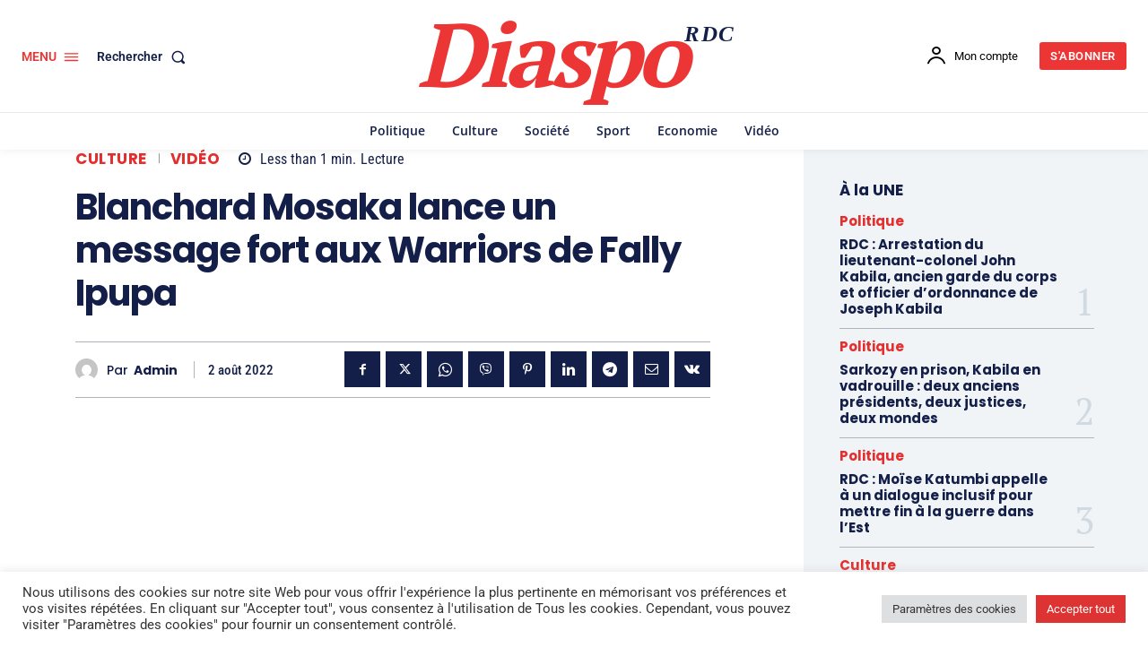

--- FILE ---
content_type: text/html; charset=utf-8
request_url: https://www.google.com/recaptcha/api2/aframe
body_size: 265
content:
<!DOCTYPE HTML><html><head><meta http-equiv="content-type" content="text/html; charset=UTF-8"></head><body><script nonce="wCJXfC8KbktKk7HmutsAcw">/** Anti-fraud and anti-abuse applications only. See google.com/recaptcha */ try{var clients={'sodar':'https://pagead2.googlesyndication.com/pagead/sodar?'};window.addEventListener("message",function(a){try{if(a.source===window.parent){var b=JSON.parse(a.data);var c=clients[b['id']];if(c){var d=document.createElement('img');d.src=c+b['params']+'&rc='+(localStorage.getItem("rc::a")?sessionStorage.getItem("rc::b"):"");window.document.body.appendChild(d);sessionStorage.setItem("rc::e",parseInt(sessionStorage.getItem("rc::e")||0)+1);localStorage.setItem("rc::h",'1768831844672');}}}catch(b){}});window.parent.postMessage("_grecaptcha_ready", "*");}catch(b){}</script></body></html>